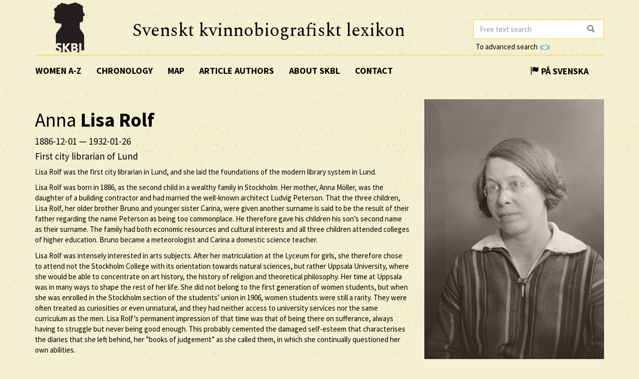

--- FILE ---
content_type: text/html; charset=utf-8
request_url: https://skbl.se/en/article/LisaRolf
body_size: 19388
content:














<!doctype html>
<html lang="en">
  <head>
    

    <title>skbl.se - Anna Lisa Rolf</title>
    <meta name="viewport" content="width=device-width, initial-scale=1">
    <meta http-equiv="Content-Language" content="en">

    

    <script src="https://ajax.googleapis.com/ajax/libs/jquery/1.12.4/jquery.min.js"></script>
    <link rel="stylesheet" href="https://cdnjs.cloudflare.com/ajax/libs/jqueryui/1.12.1/jquery-ui.min.css">


    <!-- Latest compiled and minified CSS -->
    <link rel="stylesheet" href="https://maxcdn.bootstrapcdn.com/bootstrap/3.3.7/css/bootstrap.min.css" integrity="sha384-BVYiiSIFeK1dGmJRAkycuHAHRg32OmUcww7on3RYdg4Va+PmSTsz/K68vbdEjh4u" crossorigin="anonymous">

    <!-- theme -->
    <link rel="stylesheet" href="/static/bootstrap.theme.min.css">

    <!-- font -->
    <link href="https://fonts.googleapis.com/css?family=Muli:600" rel="stylesheet">
    <link href="https://fonts.googleapis.com/css?family=Spectral" rel="stylesheet">
    <link href="https://fonts.googleapis.com/css?family=Source+Sans+Pro:400,700" rel="stylesheet">

    <!-- modifications -->
    <link rel="stylesheet" href="/static/style.css">

    <link rel="icon" href="/static/images/skbl/favicon.png" sizes="64x64" type="image/png">
    <link rel="icon" href="/static/images/skbl/favicon.ico" sizes="64x64" type="image/vnd.microsoft.icon">




    <meta name="description" content="Lisa Rolf was the first city librarian in Lund, and she laid the foundations of the modern library system in Lund.  Lisa Rolf was born in 1886, as the second child in a wealthy family in Stockholm. He"/>
    <!-- Schema.org markup for Google+ -->
    <meta itemprop="name" content="skbl.se - Anna Lisa Rolf"/>
    <meta itemprop="description" content="Lisa Rolf was the first city librarian in Lund, and she laid the foundations of the modern library system in Lund.  Lisa Rolf was born in 1886, as the second child in a wealthy family in Stockholm. He"/>

    <!-- Twitter Card data -->
    <meta name="twitter:card" value="summary">

    <!-- Open Graph data -->
    <meta property="og:title" content="skbl.se - Anna Lisa Rolf" />
    <meta property="og:type" content="article" />
    <meta property="og:url" content="http://skbl.se/en/article/LisaRolf" />
    <meta property="og:image" content="https://spraakbanken.gu.se/karp/data/skbl/files/Rolf_Lisa.jpg" />
    <meta property="og:image:height" content= "1200" />
    <meta property="og:image:width" content= "630" />
    <meta property="og:description" content="Lisa Rolf was the first city librarian in Lund, and she laid the foundations of the modern library system in Lund.  Lisa Rolf was born in 1886, as the second child in a wealthy family in Stockholm. He" />
    
<link rel="alternate" type="application/json" href="/en/article/wSJAH20B0SamgBys6qso.json" />

  </head>
  <body>
    <div class="container">
      <div class="row">
        <div id="logo" class="col-md-2">
          <a href="/en"><img src="/static/images/skbl/logo.png"></a>
        </div>
        <div id="header-title" class="col-md-7">
          <h1>Svenskt kvinnobiografiskt lexikon</h1>
        </div>
        <div class="col-md-3">
          <form id="search" action="/en/search" class="tooltip-parent">
            <div class="input-group stylish-input-group">
              <input name="q" type="search" class="form-control"  placeholder="Free text search" value="" >
              <span class="input-group-addon">
                <button type="submit">
                  <span class="glyphicon glyphicon-search"></span>
                </button>
              </span>
            </div>
            <span class="searchtooltip">When searching for a name you can use * for truncation</span>
          </form>
          <!--<a href="https://spraakbanken.gu.se/karp-v6/#?mode=skbl&lang=eng">Go to advanced search</a>-->
          <a id="open_advanced_box">To advanced search
            <img src="/static/images/logos/karp-mini-transparent.png" style="max-height:10px; margin-left: 2px;">
          </a>
          <div id="advanced_box">
            <div id="advanced_box_header_area">
              <div id="advanced_box_close">
                <span class="glyphicon glyphicon-remove" aria-hidden="true"></span>&nbsp;
              </div>
            </div>
            <p> For more advanced searches and combinations please use the Språkbanken tool Karp.
              This is particularly relevant for researchers seeking to analyse the information contained in SKBL (Biographical Dictionary of Swedish Women).
            </p>
            <a class="visible_link" href="https://spraakbanken.gu.se/karp-v6/#?mode=skbl" target="_blank"><span class="glyphicon glyphicon-arrow-right" aria-hidden="true"></span>&nbsp; To Karp
              <img src="/static/images/logos/karp-mini-transparent.png" style="max-height:10px;">
            </a>
            (External link)
          </div>
        </div>
      </div>
      <nav id="navbar" class="navbar">
        <div class="container-fluid">
          <div class="navbar-header">
            <button type="button" class="navbar-toggle collapsed" data-toggle="collapse" data-target="#navbar-collapse" aria-expanded="false" aria-controls="navbar-collapse">
              <span class="glyphicon glyphicon-menu-hamburger" aria-hidden="true"></span>
            </button>
          </div>
          <div id="navbar-collapse" class="collapse navbar-collapse">
            <ul class="nav navbar-nav">
              <li><a class="first-menu-item" href="/en/article">Women A-Z</a></li>

              <li><a href="/en/chronology">Chronology</a></li>

              <li><a href="/en/map">Map</a></li>

              <li class="dropdown">
              <a href="/en/articleauthor">Article authors</a>
              </li>

              <li><a href="/en/about-skbl">About SKBL</a></li>
              <li><a href="/en/contact">Contact</a></li>
            </ul>

            
            
                <ul class="nav navbar-nav navbar-right">
                  <li class="language-switch"><a href="/sv/artikel/LisaRolf"><span class="glyphicon glyphicon-flag"></span>&nbsp;På Svenska</a></li>
                </ul>
            
          </div>
        </div>
      </nav>

      <div class="row">
        
<div itemscope itemtype="http://schema.org/Person">
    <div class="col-md-8">
        
        <h1 itemprop="name">Anna <b>Lisa</b> <b>Rolf</b></h1>
        
        
            <h4> <span itemprop="birthDate">1886-12-01</span> &mdash; <span itemprop="deathDate">1932-01-26</span></h4>
        
        
        <h4 itemprop="jobTitle">First city librarian of Lund</h4>
        <div class="main_text">

            

            
            <p>Lisa Rolf was the first city librarian in Lund, and she laid the foundations of the modern library system in Lund. </p>
<p>Lisa Rolf was born in 1886, as the second child in a wealthy family in Stockholm. Her mother, Anna Möller, was the daughter of a building contractor and had married the well-known architect Ludvig Peterson. That the three children, Lisa Rolf, her older brother Bruno and younger sister Carina, were given another surname is said to be the result of their father regarding the name Peterson as being too commonplace. He therefore gave his children his son’s second name as their surname.  The family had both economic resources and cultural interests and all three children attended colleges of higher education. Bruno became a meteorologist and Carina a domestic science teacher.  </p>
<p>Lisa Rolf was intensely interested in arts subjects. After her matriculation at the Lyceum for girls, she therefore chose to attend not the Stockholm College with its orientation towards natural sciences, but rather Uppsala University, where she would be able to concentrate on art history, the history of religion and theoretical philosophy. Her time at Uppsala was in many ways to shape the rest of her life. She did not belong to the first generation of women students, but when she was enrolled in the Stockholm section of the students’ union in 1906, women students were still a rarity. They were often treated as curiosities or even unnatural, and they had neither access to university services nor the same curriculum as the men. Lisa Rolf’s permanent impression of that time was that of being there on sufferance, always having to struggle but never being good enough. This probably cemented the damaged self-esteem that characterises the diaries that she left behind, her ”books of judgement” as she called them, in which she continually questioned her own abilities.  </p>
<p>An important feature of the years at Uppsala was the fellowship with other women students, in the student union section and outside the university. There were also not least the Uppsala women students’ association and the women students’ hockey club. Lisa Rolf’s closest friends were <a href="/en/article?search=Ellen+Landquist">Ellen Landquist</a>,whom she called Murre, <a href="/en/article?search=Greta+Beckius">Greta Beckius</a> and the one year younger <a href="/en/article?search=Emilia+Fogelklou">Emilia Fogelklou</a>, whom Lisa Rolf called Vesle in her letters. In her autobiography <em>Barhuvad</em> from 1950, Emilia Fogelklou described the trio of modern women students in admiring terms: ”They battled with various aspects of the new woman’s struggle, acutely aware, also erotically. /…/ Somehow they bore double burdens.” Lisa Rolf was described as a thinker and a seeker ”of the most honest kind”, who was ”the only Uppsala comrade who showed any interest in Mi’s [Emilia Fogelklou’s] philosophical reflections.” The double burdens for a modern woman of striving for intellectual equality as well as erotic equality came in the end to exact a tragic price when their comrade Greta Beckius committed suicide in 1912. It was probably only after her death that her student comrades learned that she had had complicated relationships with both Ellen Landquist’s brother John and Lisa Rolf’s brother Bruno during their years in Uppsala and after.  </p>
<p>Lisa Rolf dreamed about continuing her studies with a licentiate qualification, but she was also compelled to support herself. She wrote sporadic reviews in the women’s periodicals <em>Hertha</em> and <em>Tidevarvet</em> and assisted Emilia Fogelklou as picture editor for her book <em>Ur fromhetslivets svenska historia</em>. However, above all she worked as a teacher for different periods at the folk high schools Hvilan, Hampnäs and Jakobsberg. When she resumed her studies in earnest, she did so at Lund University, where she studied at the higher seminar for the history of religion and became intellectually captivated by Martin P:son Nilsson’s philological working methods. It was probably there she was exposed to crushing plagiarism by a male student comrade, with the consequence that she felt compelled to leave Lund for Uppsala, despite blaming herself in her diaries for her cowardliness. In 1922, her licentiate dissertation was approved. It was entitled <em>Den grekiska väderleksmagien</em>, and has only been saved in the family’s private archive. It was not until 1928, however, that she finalised her licentiate examination, then at the Stockholm College.  </p>
<p>In the meantime, Lisa Rolf’s professional life had taken a new turning. While she was doing a summer job at the Hvilan folk high school in 1921, she had already completed a short course on library care, her teacher being library consultant Knut Tynell from the Royal Board for Schools (Kungl. Skolöverstyrelsen). She was immediately enthusiastic over the possibilities for popular education that the just recently started public library project looked like offering. During the years 1923–1925, she acquired practical experience at the library in Helsingborg and its branch in Råå. Her organisational and pedagogical talents along with her easy cooperativeness led to immediate promotion. In 1926, however, she returned to Stockholm, to be enrolled as one of 35 candidates accepted for the first state-run professional education for librarians. The course was four months long, from January to May. It was organised by the library consultants at the Royal Board for Schools. After probationary duty at the Lund University Library, Lisa Rolf was appointed the same year to the city library in Stockholm, as yet not officially inaugurated. There she was appointed as among other things head of the branch library in Värtan, that during her period of service was highlighted as a good example in <em>Biblioteksbladet</em> (The library paper), with the record number of five books borrowed per inhabitant.  </p>
<p>Nonetheless, the same year, 1927, she chose to apply once again to Lund. Lund had had four parallel library systems during the 1920s: city library, private adult education libraries, the Lund workers’ library and the university library that was not open to the general public. And now the city council had decided to start a modern public library to be situated in new premises in Kyrkogatan 11 and led by a newly appointed city librarian. The salary offered, 3,200 kronor plus overtime, was calculated to be too low to attract a male applicant with the desired academic qualifications and librarian training. Academically educated women did not have much to choose from on the other hand, and Lisa Rolf applied for the post. She had by far the best qualifications and was elected unanimously by the library committee.  </p>
<p>Lisa Rolf went in for her assignment with great energy, which in practice meant building up a new city library. Apart from cataloguing and thinning out the worn-out and outmoded stock, buying in new books and developing services, she also laid the foundations of what today constitutes the Lund Collection, with special literature on Lund and its history. In 1929, she participated as the delegate for the Swedish General Library Association (Sveriges Allmänna Biblioteksförening (SAB)) in the first great international library meeting in Rome. It was arranged by the International Federation of Library Associations (IFLA), but was somewhat of a disappointment. During the meeting, more time was devoted to sightseeing in the ancient city and to Mussolini’s fascist visions for it than to actual library programmes.  </p>
<p>Lisa Rolf’s work as the city librarian came to an end prematurely. As early as spring 1931, she had been diagnosed with stomach cancer, and was treated first at the hospital in Lund and then at the Sophiahemmet in Stockholm. Despite being forced to report sick, she continued to lead the library’s work of development by letter, corresponding diligently with her substitute and later successor, Elsa Gröné. In January 1932 she died in her parents’ home in Stockholm. She was cremated and her ashes rest together with her parents’ and those of the family’s faithful old servant in the columbarium in the chapel of the Northern Cemetery in Solna. </p>
<p>Lisa Rolf never married. She was enormously appreciated by her colleagues who praised her brief but active professional career in obituaries in <em>Biblioteksbladet</em> and <em>Tidevarvet</em>. Right up to the very last, she kept in touch with her student comrades, among them Emilia Fogelklou, who after her death wrote the poem of praise ”To Lisa”.</p>
        </div>
        <br/>
        

        <p>
            <em>
                
                    <a href="/en/articleauthor/%C3%85shede,%20Linnea">Linnea Åshede</a><br/>
                
                
                    
                        (Translated by Margaret Myers)
                    
                
                
            </em>
        </p>

        <br/>
        <p>
          Published 2020-03-02
        </p>

        <br/><br/>
        <div class="reference-to-skbl">
            You are welcome to cite this article but always provide the author’s name as follows:<br/><br/>
            <em>Anna <b>Lisa</b> <b>Rolf</b>, www.skbl.se/sv/artikel/LisaRolf, Svenskt kvinnobiografiskt lexikon (article by
                 
              <!-- endfor must be on same line as author.lastname to prevent whitespace between the name and the parenthesis,
                   especially since the whitespace often results in the parenthesis ending up on its own line -->
                    Linnea Åshede), retrieved 2026-01-16.</em>
        </div>

        <br/><br/>
        <button type="button" class="btn btn-default toggle-dates">
            <span class="toggled-by-button">
                <span class="glyphicon glyphicon-plus" aria-hidden="true"></span>
                &nbsp;&nbsp;Show complete information
            </span>
            <span class="toggled-by-button" style="display:none">
                <span class="glyphicon glyphicon-minus" aria-hidden="true"></span>
                &nbsp;&nbsp;Visa förkortad information
            </span></button>


        

        
        <div>
        <br/>
        <br/>
        <h4>Family Relationships</h4>
            
                
                <span class="civ-status-text">Civil Status: Unmarried</span>
            
            
                
                <ul>
                    
    
    <li class="keyword_list_item">
        <h5 class="toggled-by-button">Mother: Anna Karolina Olivia Peterson, född Möller</h5>
        <h5 class="toggled-by-button" style="display:none">Mother: Anna Karolina Olivia Peterson, född Möller
      
      
     (1864-02-27 – 1934-10-16)
    
    </h5>
    </li>

                </ul>
                
                <ul>
                    
    
    <li class="keyword_list_item">
        <h5 class="toggled-by-button">Father: Johan Ludvig Peterson</h5>
        <h5 class="toggled-by-button" style="display:none">Father: Johan Ludvig Peterson
      
      
     (1853-06-30 – 1931-01-21)
    
        
        <br/>Arkitekt
    
    </h5>
    </li>

                </ul>
                
                <ul>
                    
    
    <li class="keyword_list_item">
        <h5 class="toggled-by-button">Brother: Bruno Rolf Rolf</h5>
        <h5 class="toggled-by-button" style="display:none">Brother: Bruno Rolf Rolf
      
      
     (1885-06-25 – 1934-05-04)
    
        
        <br/>Förste statsmeteorolog
    
    </h5>
    </li>

                </ul>
                
                <ul>
                    
    
    <li class="keyword_list_item">
        <h5 class="toggled-by-button">Sister: Anna Carina Rolf</h5>
        <h5 class="toggled-by-button" style="display:none">Sister: Anna Carina Rolf
      
      
     (1892-09-05 – 1969-04-26)
    
        
        <br/>Skolkökslärare
    
    </h5>
    </li>

                </ul>
                
            
        </div>
        




        
        <div>
        <br/>
        <br/>
        <h4>Education</h4>
            
                <div style="display:none" class="nested_container hidden_first">
                    
                        <ul>
                          
    <li class="keyword_list_item">
        
        <h5 class="toggled-by-button">Flickskola,  Stockholm: Studentexamen, <a href="/en/education_institution/Lyceum%20f%C3%B6r%20flickor,%20privatskola" class="visible_link">Lyceum för flickor, privatskola</a></h5>
        <h5 class="toggled-by-button" style="display:none">Flickskola,  Stockholm: Studentexamen, Lyceum för flickor, privatskola
          
          
         (1905 – )</h5>
    </li>

                        </ul>
                    
                        <ul>
                          
    <li class="keyword_list_item">
        
        <h5 class="toggled-by-button">Universitet,  Uppsala: Fil.kand.examen, i teoretisk filosofi, religionshistoria och konsthistoria, <a href="/en/education_institution/Uppsala%20universitet" class="visible_link">Uppsala universitet</a></h5>
        <h5 class="toggled-by-button" style="display:none">Universitet,  Uppsala: Fil.kand.examen, i teoretisk filosofi, religionshistoria och konsthistoria, Uppsala universitet
          
          
         (1906 – 1910)</h5>
    </li>

                        </ul>
                    
                        <ul>
                          
    <li class="keyword_list_item">
        
        <h5 class="toggled-by-button">Universitet,  Lund: Licentiatstudier, filologi och religionshistoria, <a href="/en/education_institution/Lunds%20universitet" class="visible_link">Lunds universitet</a></h5>
        <h5 class="toggled-by-button" style="display:none">Universitet,  Lund: Licentiatstudier, filologi och religionshistoria, Lunds universitet
          
          
         (1919 – 1922)</h5>
    </li>

                        </ul>
                    
                        <ul>
                          
    <li class="keyword_list_item">
        
        <h5 class="toggled-by-button">Folkhögskola,  Åkarp: Kortkurs i biblioteksskötsel, <a href="/en/education_institution/Hvilans%20folkh%C3%B6gskola" class="visible_link">Hvilans folkhögskola</a></h5>
        <h5 class="toggled-by-button" style="display:none">Folkhögskola,  Åkarp: Kortkurs i biblioteksskötsel, Hvilans folkhögskola
          
          
         (1921 – )</h5>
    </li>

                        </ul>
                    
                        <ul>
                          
    <li class="keyword_list_item">
        
        <h5 class="toggled-by-button">Yrkesutbildning,  Stockholm: Bibliotekarieexamen, <a href="/en/education_institution/Skol%C3%B6verstyrelsens%20biblioteksh%C3%B6gskola" class="visible_link">Skolöverstyrelsens bibliotekshögskola</a></h5>
        <h5 class="toggled-by-button" style="display:none">Yrkesutbildning,  Stockholm: Bibliotekarieexamen, Skolöverstyrelsens bibliotekshögskola
          
          
         (1926 – )</h5>
    </li>

                        </ul>
                    
                        <ul>
                          
    <li class="keyword_list_item">
        
        <h5 class="toggled-by-button">Högskola,  Stockholm: Fil.lic.examen, religionshistoria, <a href="/en/education_institution/Stockholms%20h%C3%B6gskola" class="visible_link">Stockholms högskola</a></h5>
        <h5 class="toggled-by-button" style="display:none">Högskola,  Stockholm: Fil.lic.examen, religionshistoria, Stockholms högskola
          
          
         (1928 – )</h5>
    </li>

                        </ul>
                    
                    <div class="minimize_items">
                      <span class="label label-default"><span class="glyphicon glyphicon-chevron-up" aria-hidden="true"></span></span>
                    </div>
                </div>
                <div class="nested_container shown_first">
                    <ul>
                    
                      
                        
    <li class="keyword_list_item">
        
        <h5 class="toggled-by-button">Flickskola,  Stockholm: Studentexamen, <a href="/en/education_institution/Lyceum%20f%C3%B6r%20flickor,%20privatskola" class="visible_link">Lyceum för flickor, privatskola</a></h5>
        <h5 class="toggled-by-button" style="display:none">Flickskola,  Stockholm: Studentexamen, Lyceum för flickor, privatskola
          
          
         (1905 – )</h5>
    </li>

                      
                    
                      
                        
    <li class="keyword_list_item">
        
        <h5 class="toggled-by-button">Universitet,  Uppsala: Fil.kand.examen, i teoretisk filosofi, religionshistoria och konsthistoria, <a href="/en/education_institution/Uppsala%20universitet" class="visible_link">Uppsala universitet</a></h5>
        <h5 class="toggled-by-button" style="display:none">Universitet,  Uppsala: Fil.kand.examen, i teoretisk filosofi, religionshistoria och konsthistoria, Uppsala universitet
          
          
         (1906 – 1910)</h5>
    </li>

                      
                    
                      
                        
    <li class="keyword_list_item">
        
        <h5 class="toggled-by-button">Universitet,  Lund: Licentiatstudier, filologi och religionshistoria, <a href="/en/education_institution/Lunds%20universitet" class="visible_link">Lunds universitet</a></h5>
        <h5 class="toggled-by-button" style="display:none">Universitet,  Lund: Licentiatstudier, filologi och religionshistoria, Lunds universitet
          
          
         (1919 – 1922)</h5>
    </li>

                      
                    
                      
                    
                      
                    
                      
                    
                    </ul>
                    <div class="fadeout">
                      <span class="label label-default">more ...</span>
                    </div>
                </div>
            
        </div>
        





        
        <div>
        <br/>
        <br/>
        <h4>Activities</h4>
            
                
                <ul>
                    
    <li class="keyword_list_item">
        
        
        <h5 class="toggled-by-button">Profession: Lärare, folkhögskolor, bl a Hvilans folkhögskola, Hampnäs folkhögskola, Jakobsbergs folkhögskola </h5>
        <h5 class="toggled-by-button" style="display:none">Profession: Lärare, folkhögskolor, bl a Hvilans folkhögskola, Hampnäs folkhögskola, Jakobsbergs folkhögskola 
        
          
          
         (1911 – 1923)</h5>
    </li>

                </ul>
                
                <ul>
                    
    <li class="keyword_list_item">
        
        
        <h5 class="toggled-by-button">Profession: Bibliotekarie, Helsingborgs bibliotek och Råå bibliotek </h5>
        <h5 class="toggled-by-button" style="display:none">Profession: Bibliotekarie, Helsingborgs bibliotek och Råå bibliotek 
        , Helsingborg
          
          
         (1923 – 1925)</h5>
    </li>

                </ul>
                
                <ul>
                    
    <li class="keyword_list_item">
        
        
        <h5 class="toggled-by-button">Profession: Bibliotekarie, Stockholms stadsbibliotek; bibliotekschef, Värtans bibliotek </h5>
        <h5 class="toggled-by-button" style="display:none">Profession: Bibliotekarie, Stockholms stadsbibliotek; bibliotekschef, Värtans bibliotek 
        , Stockholm
          
          
         (1926 – 1927)</h5>
    </li>

                </ul>
                
                <ul>
                    
    <li class="keyword_list_item">
        
        
        <h5 class="toggled-by-button">Profession: Stadsbibliotekarie, Lunds stadsbibliotek </h5>
        <h5 class="toggled-by-button" style="display:none">Profession: Stadsbibliotekarie, Lunds stadsbibliotek 
        , Lund
          
          
         (1927 – 1932)</h5>
    </li>

                </ul>
                
            
        </div>
        





        
        <div>
        <br/>
        <br/>
        <h4>Contacts</h4>
            
                <div style="display:none" class="nested_container hidden_first">
                    
                        <ul>
                          
    <li class="keyword_list_item">
        
        <h5 class="toggled-by-button">Relative: Filippa Rolf, brorsdotter</h5>
        <h5 class="toggled-by-button" style="display:none">Relative: Filippa Rolf, brorsdotter
        
          
          
        </h5>
    </li>

                        </ul>
                    
                        <ul>
                          
    <li class="keyword_list_item">
        
        <h5 class="toggled-by-button">Friend: Emilia Fogelklou</h5>
        <h5 class="toggled-by-button" style="display:none">Friend: Emilia Fogelklou
        
          
          
        </h5>
    </li>

                        </ul>
                    
                        <ul>
                          
    <li class="keyword_list_item">
        
        <h5 class="toggled-by-button">Friend: Greta Beckius</h5>
        <h5 class="toggled-by-button" style="display:none">Friend: Greta Beckius
        
          
          
        </h5>
    </li>

                        </ul>
                    
                        <ul>
                          
    <li class="keyword_list_item">
        
        <h5 class="toggled-by-button">Friend: Ellen Landquist</h5>
        <h5 class="toggled-by-button" style="display:none">Friend: Ellen Landquist
        
          
          
        </h5>
    </li>

                        </ul>
                    
                        <ul>
                          
    <li class="keyword_list_item">
        
        <h5 class="toggled-by-button">Friend: Signe Fredholm</h5>
        <h5 class="toggled-by-button" style="display:none">Friend: Signe Fredholm
        
          
          
        </h5>
    </li>

                        </ul>
                    
                        <ul>
                          
    <li class="keyword_list_item">
        
        <h5 class="toggled-by-button">Friend: Hilma Borelius</h5>
        <h5 class="toggled-by-button" style="display:none">Friend: Hilma Borelius
        
          
          
        </h5>
    </li>

                        </ul>
                    
                        <ul>
                          
    <li class="keyword_list_item">
        
        <h5 class="toggled-by-button">Mentor: Martin P:son Nilsson</h5>
        <h5 class="toggled-by-button" style="display:none">Mentor: Martin P:son Nilsson
        
          
          
        </h5>
    </li>

                        </ul>
                    
                        <ul>
                          
    <li class="keyword_list_item">
        
        <h5 class="toggled-by-button">Colleague: Elsa Gröné, gift Ulfsparre</h5>
        <h5 class="toggled-by-button" style="display:none">Colleague: Elsa Gröné, gift Ulfsparre
        
          
          
        </h5>
    </li>

                        </ul>
                    
                    <div class="minimize_items">
                      <span class="label label-default"><span class="glyphicon glyphicon-chevron-up" aria-hidden="true"></span></span>
                    </div>
                </div>
                <div class="nested_container shown_first">
                    <ul>
                    
                      
                        
    <li class="keyword_list_item">
        
        <h5 class="toggled-by-button">Relative: Filippa Rolf, brorsdotter</h5>
        <h5 class="toggled-by-button" style="display:none">Relative: Filippa Rolf, brorsdotter
        
          
          
        </h5>
    </li>

                      
                    
                      
                        
    <li class="keyword_list_item">
        
        <h5 class="toggled-by-button">Friend: Emilia Fogelklou</h5>
        <h5 class="toggled-by-button" style="display:none">Friend: Emilia Fogelklou
        
          
          
        </h5>
    </li>

                      
                    
                      
                        
    <li class="keyword_list_item">
        
        <h5 class="toggled-by-button">Friend: Greta Beckius</h5>
        <h5 class="toggled-by-button" style="display:none">Friend: Greta Beckius
        
          
          
        </h5>
    </li>

                      
                    
                      
                    
                      
                    
                      
                    
                      
                    
                      
                    
                    </ul>
                    <div class="fadeout">
                      <span class="label label-default">more ...</span>
                    </div>
                </div>
            
        </div>
        





        
        <div>
        <br/>
        <br/>
        <h4>Organisations</h4>
            
                
                <ul>
                    <!--<li class="keyword_list_item">
                        <h5>Uppsala kvinnliga studentförening</h5>
                        <span>Medlem</span>
                    </li>-->
                    
    <li class="keyword_list_item">
        <h5 class="toggled-by-button">Uppsala kvinnliga studentförening<br/>
        <span>Medlem</span></h5>
        <h5 class="toggled-by-button" style="display:none">Uppsala kvinnliga studentförening<br/>
        <span>Medlem</span>
          
          
         (1906 – 1910)</h5>
    </li>

                </ul>
                
                <ul>
                    <!--<li class="keyword_list_item">
                        <h5>Uppsala studentskors hockeyklubb</h5>
                        <span>Medlem</span>
                    </li>-->
                    
    <li class="keyword_list_item">
        <h5 class="toggled-by-button">Uppsala studentskors hockeyklubb<br/>
        <span>Medlem</span></h5>
        <h5 class="toggled-by-button" style="display:none">Uppsala studentskors hockeyklubb<br/>
        <span>Medlem</span>
          
          
        </h5>
    </li>

                </ul>
                
                <ul>
                    <!--<li class="keyword_list_item">
                        <h5>Sveriges Allmänna Biblioteksförening (SAB)</h5>
                        <span>Medlem</span>
                    </li>-->
                    
    <li class="keyword_list_item">
        <h5 class="toggled-by-button">Sveriges Allmänna Biblioteksförening (SAB)<br/>
        <span>Medlem</span></h5>
        <h5 class="toggled-by-button" style="display:none">Sveriges Allmänna Biblioteksförening (SAB)<br/>
        <span>Medlem</span>
          
          
         (1924 – 1932)</h5>
    </li>

                </ul>
                
            
        </div>
        





        
        <div>
        <br/>
        <br/>
        <h4>Residences</h4>
            
            
            
            
            
                <div style="display:none" class="nested_container hidden_first">
                    <ul>
                        
                            <li class="keyword_list_item"> Birthplace: Stockholm</li>
                        
                            
                                
    <li class="keyword_list_item">
        
            <h5 class="toggled-by-button">Stockholm</h5>
            <h5 class="toggled-by-button" style="display:none">Stockholm
              
              
             (1886 – 1906)</h5>
        
    </li>

                            
                                
    <li class="keyword_list_item">
        
            <h5 class="toggled-by-button">Uppsala</h5>
            <h5 class="toggled-by-button" style="display:none">Uppsala
              
              
             (1906 – 1910)</h5>
        
    </li>

                            
                                
    <li class="keyword_list_item">
        
            <h5 class="toggled-by-button">Stockholm</h5>
            <h5 class="toggled-by-button" style="display:none">Stockholm
              
              
             (1910 – ?)</h5>
        
    </li>

                            
                                
    <li class="keyword_list_item">
        
            <h5 class="toggled-by-button">Lund</h5>
            <h5 class="toggled-by-button" style="display:none">Lund
              
              
             (1919 – 1921)</h5>
        
    </li>

                            
                                
    <li class="keyword_list_item">
        
            <h5 class="toggled-by-button">Åkarp</h5>
            <h5 class="toggled-by-button" style="display:none">Åkarp
              
              
            </h5>
        
    </li>

                            
                                
    <li class="keyword_list_item">
        
            <h5 class="toggled-by-button">Österalnäs</h5>
            <h5 class="toggled-by-button" style="display:none">Österalnäs
              
              
            </h5>
        
    </li>

                            
                                
    <li class="keyword_list_item">
        
            <h5 class="toggled-by-button">Jakobsberg</h5>
            <h5 class="toggled-by-button" style="display:none">Jakobsberg
              
              
            </h5>
        
    </li>

                            
                                
    <li class="keyword_list_item">
        
            <h5 class="toggled-by-button">Helsingborg</h5>
            <h5 class="toggled-by-button" style="display:none">Helsingborg
              
              
             (1923 – 1925)</h5>
        
    </li>

                            
                                
    <li class="keyword_list_item">
        
            <h5 class="toggled-by-button">Stockholm</h5>
            <h5 class="toggled-by-button" style="display:none">Stockholm
              
              
             (1926 – 1927)</h5>
        
    </li>

                            
                                
    <li class="keyword_list_item">
        
            <h5 class="toggled-by-button">Lund</h5>
            <h5 class="toggled-by-button" style="display:none">Lund
              
              
             (1927 – 1932)</h5>
        
    </li>

                            
                        
                            <li class="keyword_list_item"> Place of death: Stockholm</li>
                        
                    </ul>
                    <div class="minimize_items">
                      <span class="label label-default"><span class="glyphicon glyphicon-chevron-up" aria-hidden="true"></span></span>
                    </div>
                </div>
                <div class="nested_container shown_first">
                    <ul>
                        
                            <li class="keyword_list_item"> Birthplace: Stockholm</li>
                        
                        
                          
                            
    <li class="keyword_list_item">
        
            <h5 class="toggled-by-button">Stockholm</h5>
            <h5 class="toggled-by-button" style="display:none">Stockholm
              
              
             (1886 – 1906)</h5>
        
    </li>

                          
                        
                          
                            
    <li class="keyword_list_item">
        
            <h5 class="toggled-by-button">Uppsala</h5>
            <h5 class="toggled-by-button" style="display:none">Uppsala
              
              
             (1906 – 1910)</h5>
        
    </li>

                          
                        
                          
                        
                          
                        
                          
                        
                          
                        
                          
                        
                          
                        
                          
                        
                          
                        
                    </ul>
                    <div class="fadeout">
                      <span class="label label-default">more ...</span>
                    </div>
                </div>
            
        </div>
        


        





        
        <br/><br/>
        <div>
            <h4>Sources</h4>
            
                
                <div>
                    <h5>Archive</h5>
                    <ul class="no_bullets">
                        
                        <li>
                            
                            
                                <span><p>Mindre personarkiv i familjens ägo</p></span>
                            

                        </li>
                        
                        <li>
                            
                            
                                <a class="visible_link" href="https://sok.riksarkivet.se/person?Namn=Rolf%2C+Anna+Lisa+&amp;AvanceradSok=True&amp;PageSize=20&amp;page=4&amp;postid=Brev_360396&amp;tab=post&amp;FacettState=undefined%3Ac%7C#" target="_blank"><p>Greta Linders brevsamling. Kungliga biblioteket. Brev från Lisa Rolf (1927)</p></a>
                            

                        </li>
                        
                    </ul>
                </div>
            
                
                <div>
                    <h5>Literature</h5>
                    <ul class="no_bullets">
                        
                        <li>
                            
                            
                                <span><p>André, Ingrid, <em>Lisa Rolf, Lunds första stadsbibliotekarie: en historik av Ingrid André</em>, Lund, 2012</p></span>
                            

                        </li>
                        
                        <li>
                            
                            
                                <span><p>&quot;Lisa Rolf&quot; [Nekrolog], <em>Biblioteksbladet</em> 17:1, 1932, s. 16</p></span>
                            

                        </li>
                        
                        <li>
                            
                            
                                <span><p>&quot;Lisa Rolf&quot; [Nekrolog], <em>Tidevarvet</em> 1932:6, s. 3</p></span>
                            

                        </li>
                        
                    </ul>
                </div>
            
                
                <div>
                    <h5>Encyclopaedia</h5>
                    <ul class="no_bullets">
                        
                        <li>
                            
                            
                                <a class="visible_link" href="https://nordicwomensliterature.net/writers/rolf-anna-lisa/" target="_blank"><p>&quot;Anna Lisa Rolf&quot;, <em>The History of Nordic Women&apos;s Literature</em> (Hämtad 2019-09-11)</p></a>
                            

                        </li>
                        
                    </ul>
                </div>
            
        </div>
        
        
        <br/><br/>
        <div>
            <h4>Further References</h4>
            
            <div>
                <h5>Litteratur</h5>
                <ul class="no_bullets">
                    
                    <li>
                        
                        
                        <span><p>Holm, Birgitta, &apos;&quot;Patriarchal Poetry is the same&apos;. Om skillnaden i kvinnlig modernism&quot;, <em>Res Publica</em> 17, 1991</p></span>
                        
                        
                    </li>
                    
                    <li>
                        
                        
                        <span><p>Losman, Beata, <em>Kamp för ett nytt kvinnoliv = Ellen Keys idéer och deras betydelse för sekelskiftets unga kvinnor = [Women&apos;s struggle for a new life]</em>, Liber Förlag, Stockholm, 1980</p></span>
                        
                        
                    </li>
                    
                    <li>
                        
                        
                        <span><p>Ronne, Marta, <em>Två världar - ett universitet: svenska skönlitterära universitetsskildringar 1904-1943 : en genusstudie</em>, Diss. Uppsala: Univ., Uppsala, 2000</p></span>
                        
                        
                    </li>
                    
                </ul>
            </div>
            
            
        </div>
        

        

        <br/><br/>
        <div class="top-link"><a href="#top">[ TO THE TOP ]</a></div>

    </div>
    <div class="col-md-4">
        <!--<div id="article_map_button">
            <span class="glyphicon glyphicon-globe" aria-hidden="true"></span>&nbsp;Show map
        </div>
        <div id="article_map_button_hide" style="display:none">
            <span class="glyphicon glyphicon-globe" aria-hidden="true"></span>&nbsp;Hide map
        </div>
        <div id="article_map" style="height: 320px;width: 320px;display:none"></div>-->
        
            
            <div class="image-overlay">
                <img class="img-responsive" src="https://spraakbanken.gu.se/karp/data/skbl/files/Rolf_Lisa.jpg" itemprop="image" alt="Lisa Rolf, 1928. Photo: Per Bagge (1866-1936), detail. Lund University Library, 12426" width="360px">
            </div>
            <span class="portrait-description">Lisa Rolf, 1928. Photo: Per Bagge (1866-1936), detail. Lund University Library, 12426</span>
        
        
            
            <h3>Keywords</h3>
            
                
                    <a href="/en/keyword/20th%20century"><span class="badge">20th century</span></a></span>
                
            
                
                    <a href="/en/keyword/Librarians"><span class="badge">Librarians</span></a></span>
                
            
        
        <br/>
        <a class="karp-article-link" href="https://spraakbanken.gu.se/karp-v6/#?mode=skbl&search=extended||and|id|equals|wSJAH20B0SamgBys6qso" target="_blank" title="Open article in Karp"><img src="/static/images/logos/karp-mini-transparent.png" style="max-height:20px; margin:10px 0px 0px 5px;"></a>

        

        
    </div>
</div>

      </div>
      <hr />
      <div id="footer" class="container-fluid">
        <div class="row image-links">
          <div class="border col-md-3">
            <a href="/en/activity">
              <div class="image-overlay"><img class="img-responsive bottom-image" src="/static/images/skbl/verksamhet.png">
                  <h3>Activities</h3>
              </div>
            </a>
          </div>
          <div class="border col-md-3">
            <a href="/en/organisation">
              <div class="image-overlay"><img class="img-responsive bottom-image" src="/static/images/skbl/organisationer.png">
              <h3>Organisations</h3>
              </div>
            </a>
          </div>
          <div class="border col-md-3">
            <a href="/en/place">
              <div class="image-overlay"><img class="img-responsive bottom-image" src="/static/images/skbl/orter.png">
                  <h3>Places</h3>
              </div>
            </a>
          </div>
          <div class="border col-md-3">
            <a href="/en/keyword">
              <div class="image-overlay"><img class="img-responsive bottom-image" src="/static/images/skbl/nyckelord.png">
                  <h3>Keywords</h3>
              </div>
            </a>
          </div>
        </div>
        <div class="row">
        <hr />
          <div class="col-md-4 share-buttons" style="float: left;">
            <p>Share page</p>
            <!-- Sharingbutton Facebook -->
            <a class="resp-sharing-button__link" href="https://facebook.com/sharer/sharer.php?u=http://skbl.se/en/article/LisaRolf" target="_blank" aria-label="Facebook">
              <div class="resp-sharing-button resp-sharing-button--facebook resp-sharing-button--medium"><div aria-hidden="true" class="resp-sharing-button__icon resp-sharing-button__icon--solid">
                <svg xmlns="http://www.w3.org/2000/svg" viewBox="0 0 24 24"><path d="M18.77 7.46H14.5v-1.9c0-.9.6-1.1 1-1.1h3V.5h-4.33C10.24.5 9.5 3.44 9.5 5.32v2.15h-3v4h3v12h5v-12h3.85l.42-4z"/></svg></div><!--Facebook--></div>
            </a>

            <!-- Sharingbutton Twitter -->
            <a class="resp-sharing-button__link" href="https://twitter.com/intent/tweet/?url=http://skbl.se/en/article/LisaRolf" target="_blank" aria-label="Twitter">
              <div class="resp-sharing-button resp-sharing-button--twitter resp-sharing-button--medium"><div aria-hidden="true" class="resp-sharing-button__icon resp-sharing-button__icon--solid">
                <svg xmlns="http://www.w3.org/2000/svg" viewBox="0 0 24 24"><path d="M23.44 4.83c-.8.37-1.5.38-2.22.02.93-.56.98-.96 1.32-2.02-.88.52-1.86.9-2.9 1.1-.82-.88-2-1.43-3.3-1.43-2.5 0-4.55 2.04-4.55 4.54 0 .36.03.7.1 1.04-3.77-.2-7.12-2-9.36-4.75-.4.67-.6 1.45-.6 2.3 0 1.56.8 2.95 2 3.77-.74-.03-1.44-.23-2.05-.57v.06c0 2.2 1.56 4.03 3.64 4.44-.67.2-1.37.2-2.06.08.58 1.8 2.26 3.12 4.25 3.16C5.78 18.1 3.37 18.74 1 18.46c2 1.3 4.4 2.04 6.97 2.04 8.35 0 12.92-6.92 12.92-12.93 0-.2 0-.4-.02-.6.9-.63 1.96-1.22 2.56-2.14z"/></svg></div><!--Twitter--></div>
            </a>

            <!-- Sharingbutton E-Mail -->
            <a class="resp-sharing-button__link" href="mailto:?body=http://skbl.se/en/article/LisaRolf" target="_self" aria-label="E-Mail">
              <div class="resp-sharing-button resp-sharing-button--email resp-sharing-button--medium"><div aria-hidden="true" class="resp-sharing-button__icon resp-sharing-button__icon--solid">
                <svg xmlns="http://www.w3.org/2000/svg" viewBox="0 0 24 24"><path d="M22 4H2C.9 4 0 4.9 0 6v12c0 1.1.9 2 2 2h20c1.1 0 2-.9 2-2V6c0-1.1-.9-2-2-2zM7.25 14.43l-3.5 2c-.08.05-.17.07-.25.07-.17 0-.34-.1-.43-.25-.14-.24-.06-.55.18-.68l3.5-2c.24-.14.55-.06.68.18.14.24.06.55-.18.68zm4.75.07c-.1 0-.2-.03-.27-.08l-8.5-5.5c-.23-.15-.3-.46-.15-.7.15-.22.46-.3.7-.14L12 13.4l8.23-5.32c.23-.15.54-.08.7.15.14.23.07.54-.16.7l-8.5 5.5c-.08.04-.17.07-.27.07zm8.93 1.75c-.1.16-.26.25-.43.25-.08 0-.17-.02-.25-.07l-3.5-2c-.24-.13-.32-.44-.18-.68s.44-.32.68-.18l3.5 2c.24.13.32.44.18.68z"/></svg></div><!--E-Mail--></div>
            </a>

            <!-- Sharingbutton Hacker News -->
            <!--<a class="resp-sharing-button__link" href="https://news.ycombinator.com/submitlink?u=http://skbl.se/en/article/LisaRolf" target="_blank" aria-label="Hacker News">
              <div class="resp-sharing-button resp-sharing-button--hackernews resp-sharing-button--medium"><div aria-hidden="true" class="resp-sharing-button__icon resp-sharing-button__icon--solid">
                  <svg xmlns="http://www.w3.org/2000/svg" viewBox="0 0 140 140"><path fill-rule="evenodd" d="M60.94 82.314L17 0h20.08l25.85 52.093c.397.927.86 1.888 1.39 2.883.53.994.995 2.02 1.393 3.08.265.4.463.764.596 1.095.13.334.262.63.395.898.662 1.325 1.26 2.618 1.79 3.877.53 1.26.993 2.42 1.39 3.48 1.06-2.254 2.22-4.673 3.48-7.258 1.26-2.585 2.552-5.27 3.877-8.052L103.49 0h18.69L77.84 83.308v53.087h-16.9v-54.08z"></path></svg></div>Hacker News</div>
            </a>-->
          </div>

          <div class="col-md-8 logos" style="right:0px; display: inline-block; vertical-align: middle; text-align: right;">
            <!-- Supporter Logos -->
            <a class="bottom-logo" href="https://www.gu.se/" target="_blank">
              <img class="img-responsive" style="max-width: 70px;opacity: 0.8" src="/static/images/logos/GU_transparent_gray.gif">
              <img class="img-responsive" style="max-width: 70px" src="/static/images/logos/GU.gif">
            </a>
            <a class="bottom-logo" href="https://spraakbanken.gu.se/" target="_blank">
                <img class="img-responsive" style="max-width: 120px;opacity: 0.8;margin-right:8px" src="/static/images/logos/sprakbanken_text.svg">
                <img class="img-responsive" style="max-width: 120px;margin-right:8px" src="/static/images/logos/sprakbanken_text.svg">
            </a>
            <a class="bottom-logo" href="http://www.ub.gu.se/kvinn/" target="_blank">
              <img class="img-responsive" style="max-width: 80px;" src="/static/images/logos/kvinnsam_gray.jpg">
              <img class="img-responsive" style="max-width: 80px;" src="/static/images/logos/kvinnsam.jpg">
            </a>
            <a class="bottom-logo" href="https://www.rj.se/" target="_blank">
                <img class="img-responsive" style="max-width: 160px;opacity: 0.8" src="/static/images/logos/rj.png">
                <img class="img-responsive" style="max-width: 160px;"src="/static/images/logos/rj.png">
            </a>
        </div>

        </div>
      </div>
    </div>
    
    
    <script src="https://maxcdn.bootstrapcdn.com/bootstrap/3.3.7/js/bootstrap.min.js" integrity="sha384-Tc5IQib027qvyjSMfHjOMaLkfuWVxZxUPnCJA7l2mCWNIpG9mGCD8wGNIcPD7Txa" crossorigin="anonymous"></script>
    <script>
        jQuery(document).ready(function() {
            $("#open_advanced_box").click(function() {
              $("#advanced_box").show();
            });
            $("#advanced_box_close").click(function() {
              $("#advanced_box").hide();
            });
        });
    </script>

    <!-- Matomo -->
    <script type="text/javascript">
      var _paq = window._paq || [];
      /* tracker methods like "setCustomDimension" should be called before "trackPageView" */
      _paq.push(['trackPageView']);
      _paq.push(['enableLinkTracking']);
      (function() {
        var u="https://spraakbanken.gu.se/stats/";
        _paq.push(['setTrackerUrl', u+'matomo.php']);
        _paq.push(['setSiteId', '13']);
        var d=document, g=d.createElement('script'), s=d.getElementsByTagName('script')[0];
        g.type='text/javascript'; g.async=true; g.defer=true; g.src=u+'matomo.js'; s.parentNode.insertBefore(g,s);
      })();
    </script>
    <noscript><p><img src="https://spraakbanken.gu.se/stats/matomo.php?idsite=13&amp;rec=1" style="border:0;" alt="" /></p></noscript>
    <!-- End Matomo Code -->

    
    <script>
        jQuery(document).ready(function() {
            jQuery(".ellipsis_header").click(function() {
                jQuery(this).siblings(".ellipsis_contents").toggle("slow");
                jQuery(this).find(".ellipsis_plus").toggle();
            });
        });
    </script>
    <!--<link rel="stylesheet" href="https://unpkg.com/leaflet@1.0.3/dist/leaflet.css" />
    <script src="https://unpkg.com/leaflet@1.0.3/dist/leaflet.js"></script>
    <script>
        jQuery(document).ready(function() {

            jQuery("#article_map_button").click(function() {
                jQuery("#article_map").show();
                jQuery("#article_map_button").hide();
                jQuery("#article_map_button_hide").show();

                var article = {"article_author": [{"firstname": "Linnea", "lastname": "\u00c5shede"}], "civil_status": "Ogift", "civil_status_eng": "Unmarried", "contact": [{"firstname": "Filippa", "lastname": "Rolf, brorsdotter", "type": "Sl\u00e4kting", "type_eng": "Relative"}, {"firstname": "Emilia", "lastname": "Fogelklou", "type": "V\u00e4n", "type_eng": "Friend"}, {"firstname": "Greta", "lastname": "Beckius", "type": "V\u00e4n", "type_eng": "Friend"}, {"firstname": "Ellen", "lastname": "Landquist", "type": "V\u00e4n", "type_eng": "Friend"}, {"firstname": "Signe", "lastname": "Fredholm", "type": "V\u00e4n", "type_eng": "Friend"}, {"firstname": "Hilma", "lastname": "Borelius", "type": "V\u00e4n", "type_eng": "Friend"}, {"firstname": "Martin", "lastname": "P:son Nilsson", "type": "Mentor", "type_eng": "Mentor"}, {"firstname": "Elsa", "lastname": "Gr\u00f6n\u00e9, gift Ulfsparre", "type": "Kollega", "type_eng": "Colleague"}], "education": [{"description": "Studentexamen", "from": {"comment": "1905", "date": "1905"}, "institution": "Lyceum f\u00f6r flickor, privatskola", "place": {"pin": {"lat": 59.329323, "lon": 18.068581}, "place": "Stockholm"}, "type": "Flickskola"}, {"description": "Fil.kand.examen, i teoretisk filosofi, religionshistoria och konsthistoria", "from": {"comment": "1906", "date": "1906"}, "institution": "Uppsala universitet", "place": {"pin": {"lat": 59.858564, "lon": 17.638927}, "place": "Uppsala"}, "to": {"comment": "1910", "date": "1910"}, "type": "Universitet"}, {"description": "Licentiatstudier, filologi och religionshistoria", "from": {"comment": "1919", "date": "1919"}, "institution": "Lunds universitet", "place": {"pin": {"lat": 55.70466, "lon": 13.191007}, "place": "Lund"}, "to": {"comment": "1922", "date": "1922"}, "type": "Universitet"}, {"description": "Kortkurs i bibliotekssk\u00f6tsel", "from": {"comment": "1921", "date": "1921"}, "institution": "Hvilans folkh\u00f6gskola", "place": {"pin": {"lat": 55.8768933, "lon": 13.1362201}, "place": "\u00c5karp"}, "type": "Folkh\u00f6gskola"}, {"description": "Bibliotekarieexamen", "from": {"comment": "1926", "date": "1926"}, "institution": "Skol\u00f6verstyrelsens biblioteksh\u00f6gskola", "place": {"pin": {"lat": 59.329323, "lon": 18.068581}, "place": "Stockholm"}, "type": "Yrkesutbildning"}, {"description": "Fil.lic.examen, religionshistoria", "from": {"comment": "1928", "date": "1928"}, "institution": "Stockholms h\u00f6gskola", "place": {"pin": {"lat": 59.329323, "lon": 18.068581}, "place": "Stockholm"}, "type": "H\u00f6gskola"}], "es_id": "wSJAH20B0SamgBys6qso", "furtherreference": [["Litteratur", [{"description": "\u003cp\u003eHolm, Birgitta, \u0026apos;\u0026quot;Patriarchal Poetry is the same\u0026apos;. Om skillnaden i kvinnlig modernism\u0026quot;, \u003cem\u003eRes Publica\u003c/em\u003e 17, 1991\u003c/p\u003e", "description_eng": "", "type": "Litteratur", "type_eng": "Literature"}, {"description": "\u003cp\u003eLosman, Beata, \u003cem\u003eKamp f\u00f6r ett nytt kvinnoliv = Ellen Keys id\u00e9er och deras betydelse f\u00f6r sekelskiftets unga kvinnor = [Women\u0026apos;s struggle for a new life]\u003c/em\u003e, Liber F\u00f6rlag, Stockholm, 1980\u003c/p\u003e", "description_eng": "", "type": "Litteratur", "type_eng": "Literature"}, {"description": "\u003cp\u003eRonne, Marta, \u003cem\u003eTv\u00e5 v\u00e4rldar - ett universitet: svenska sk\u00f6nlitter\u00e4ra universitetsskildringar 1904-1943 : en genusstudie\u003c/em\u003e, Diss. Uppsala: Univ., Uppsala, 2000\u003c/p\u003e", "description_eng": "", "type": "Litteratur", "type_eng": "Literature"}]]], "id": [{"id": "0000000080397474", "type": "ISNI"}], "internal_comment": "Inget \u00f6vrigt i LIBRIS, L\u00c5", "keyword": ["1900-talet", "Bibliotekarier"], "keyword_eng": ["20th century", "Librarians"], "lastmodified": "2021-06-23T13:58:18", "lexiconName": "skbl", "lexiconOrder": 28, "lifespan": {"age": 45, "from": {"date": {"comment": "1886-12-01", "date": "1886-12-01"}, "place": {"parish": "Klara f\u00f6rsamling", "pin": {"lat": 59.329323, "lon": 18.068581}, "place": "Stockholm"}}, "to": {"date": {"comment": "1932-01-26", "date": "1932-01-26"}, "place": {"parish": "", "pin": {"lat": 59.329323, "lon": 18.068581}, "place": "Stockholm"}}}, "linked_names": "", "name": {"firstname": "Anna /Lisa/", "lastname": "Rolf", "sortname": "Rolf"}, "num_children": 0, "occupation": [{"description": "L\u00e4rare", "detail": "L\u00e4rare, folkh\u00f6gskolor, bl a Hvilans folkh\u00f6gskola, Hampn\u00e4s folkh\u00f6gskola, Jakobsbergs folkh\u00f6gskola", "from": {"comment": "1911", "date": "1911"}, "to": {"comment": "1923", "date": "1923"}, "type": "Yrke", "type_eng": "Profession"}, {"description": "Bibliotekarie", "detail": "Bibliotekarie, Helsingborgs bibliotek och R\u00e5\u00e5 bibliotek", "from": {"comment": "1923", "date": "1923"}, "place": {"pin": {"lat": "56.046467", "lon": "12.6945121"}, "place": "Helsingborg"}, "to": {"comment": "1925", "date": "1925"}, "type": "Yrke", "type_eng": "Profession"}, {"description": "Bibliotekarie", "detail": "Bibliotekarie, Stockholms stadsbibliotek; bibliotekschef, V\u00e4rtans bibliotek", "from": {"comment": "1926", "date": "1926"}, "place": {"pin": {"lat": 59.329323, "lon": 18.068581}, "place": "Stockholm"}, "to": {"comment": "1927", "date": "1927"}, "type": "Yrke", "type_eng": "Profession"}, {"description": "Bibliotekarie", "detail": "Stadsbibliotekarie, Lunds stadsbibliotek", "from": {"comment": "1927", "date": "1927"}, "place": {"pin": {"lat": 55.70466, "lon": 13.191007}, "place": "Lund"}, "to": {"comment": "1932", "date": "1932"}, "type": "Yrke", "type_eng": "Profession"}], "organisation": [{"description": "Medlem", "from": {"comment": "1906", "date": "1906"}, "name": "Uppsala kvinnliga studentf\u00f6rening", "to": {"comment": "1910", "date": "1910"}, "type": "Kvinnoorganisation", "type_eng": "Women\u0026apos;s organisation"}, {"description": "Medlem", "name": "Uppsala studentskors hockeyklubb", "type": "Idrottsorganisation", "type_eng": "Sports organisation"}, {"description": "Medlem", "from": {"comment": "1924", "date": "1924"}, "name": "Sveriges Allm\u00e4nna Biblioteksf\u00f6rening (SAB)", "to": {"comment": "1932", "date": "1932"}, "type": "Yrkesorganisation", "type_eng": "Occupational organisation"}], "othernames": [], "places": [{"from": {"comment": "1886", "date": "1886"}, "place": {"pin": {"lat": 59.329323, "lon": 18.068581}, "place": "Stockholm"}, "to": {"comment": "1906", "date": "1906"}}, {"from": {"comment": "1906", "date": "1906"}, "place": {"pin": {"lat": 59.858564, "lon": 17.638927}, "place": "Uppsala"}, "to": {"comment": "1910", "date": "1910"}}, {"from": {"comment": "1910", "date": "1910"}, "place": {"pin": {"lat": 59.329323, "lon": 18.068581}, "place": "Stockholm"}, "to": {"comment": "?"}}, {"from": {"comment": "1919", "date": "1919"}, "place": {"pin": {"lat": 55.70466, "lon": 13.191007}, "place": "Lund"}, "to": {"comment": "1921", "date": "1921"}}, {"place": {"pin": {"lat": 55.8768933, "lon": 13.1362201}, "place": "\u00c5karp"}}, {"place": {"pin": {"lat": "63.31087", "lon": "18.5711"}, "place": "\u00d6steraln\u00e4s"}}, {"place": {"pin": {"lat": "59.423611", "lon": "17.832778"}, "place": "Jakobsberg"}}, {"from": {"comment": "1923", "date": "1923"}, "place": {"pin": {"lat": "56.046467", "lon": "12.6945121"}, "place": "Helsingborg"}, "to": {"comment": "1925", "date": "1925"}}, {"from": {"comment": "1926", "date": "1926"}, "place": {"pin": {"lat": 59.329323, "lon": 18.068581}, "place": "Stockholm"}, "to": {"comment": "1927", "date": "1927"}}, {"from": {"comment": "1927", "date": "1927"}, "place": {"pin": {"lat": 55.70466, "lon": 13.191007}, "place": "Lund"}, "to": {"comment": "1932", "date": "1932"}}], "portrait": [{"description": "Lisa Rolf, 1928. Foto: Per Bagge (1866-1936), detalj. Universitetsbiblioteket, Lunds universitet, 12426", "description_eng": "Lisa Rolf, 1928. Photo: Per Bagge (1866-1936), detail. Lund University Library, 12426", "url": "https://spraakbanken.gu.se/karp/data/skbl/files/Rolf_Lisa.jpg"}], "publication_date": "2020-03-02", "relation": [{"born": {"comment": "1864-02-27", "date": "1864-02-27"}, "death": {"comment": "1934-10-16", "date": "1934-10-16"}, "firstname": "Anna Karolina Olivia", "lastname": "Peterson, f\u00f6dd M\u00f6ller", "type": "Mor", "type_eng": "Mother"}, {"born": {"comment": "1853-06-30", "date": "1853-06-30"}, "death": {"comment": "1931-01-21", "date": "1931-01-21"}, "firstname": "Johan Ludvig", "lastname": "Peterson", "occupation": "Arkitekt", "type": "Far", "type_eng": "Father"}, {"born": {"comment": "1885-06-25", "date": "1885-06-25"}, "death": {"comment": "1934-05-04", "date": "1934-05-04"}, "firstname": "Bruno Rolf", "lastname": "Rolf", "occupation": "F\u00f6rste statsmeteorolog", "type": "Bror", "type_eng": "Brother"}, {"born": {"comment": "1892-09-05", "date": "1892-09-05"}, "death": {"comment": "1969-04-26", "date": "1969-04-26"}, "firstname": "Anna Carina", "lastname": "Rolf", "occupation": "Skolk\u00f6ksl\u00e4rare", "type": "Syster", "type_eng": "Sister"}], "showname": "Anna \u003cb\u003eLisa\u003c/b\u003e \u003cb\u003eRolf\u003c/b\u003e", "skbl_status": "OK", "source": [["Arkiv", [{"description": "\u003cp\u003eMindre personarkiv i familjens \u00e4go\u003c/p\u003e", "description_eng": "", "type": "Arkiv", "type_eng": "Archive"}, {"description": "\u003cp\u003eGreta Linders brevsamling. Kungliga biblioteket. Brev fr\u00e5n Lisa Rolf (1927)\u003c/p\u003e", "description_eng": "", "type": "Arkiv", "type_eng": "Archive", "url": "https://sok.riksarkivet.se/person?Namn=Rolf%2C+Anna+Lisa+\u0026amp;AvanceradSok=True\u0026amp;PageSize=20\u0026amp;page=4\u0026amp;postid=Brev_360396\u0026amp;tab=post\u0026amp;FacettState=undefined%3Ac%7C#"}]], ["Litteratur", [{"description": "\u003cp\u003eAndr\u00e9, Ingrid, \u003cem\u003eLisa Rolf, Lunds f\u00f6rsta stadsbibliotekarie: en historik av Ingrid Andr\u00e9\u003c/em\u003e, Lund, 2012\u003c/p\u003e", "description_eng": "", "type": "Litteratur", "type_eng": "Literature"}, {"description": "\u003cp\u003e\u0026quot;Lisa Rolf\u0026quot; [Nekrolog], \u003cem\u003eBiblioteksbladet\u003c/em\u003e 17:1, 1932, s. 16\u003c/p\u003e", "description_eng": "", "type": "Litteratur", "type_eng": "Literature"}, {"description": "\u003cp\u003e\u0026quot;Lisa Rolf\u0026quot; [Nekrolog], \u003cem\u003eTidevarvet\u003c/em\u003e 1932:6, s. 3\u003c/p\u003e", "description_eng": "", "type": "Litteratur", "type_eng": "Literature"}]], ["Uppslagsverk", [{"description": "\u003cp\u003e\u0026quot;Anna Lisa Rolf\u0026quot;, \u003cem\u003eThe History of Nordic Women\u0026apos;s Literature\u003c/em\u003e (H\u00e4mtad 2019-09-11)\u003c/p\u003e", "description_eng": "", "type": "Uppslagsverk", "type_eng": "Encyclopaedia", "url": "https://nordicwomensliterature.net/writers/rolf-anna-lisa/"}]]], "subtitle": "Lunds f\u00f6rsta stadsbibliotekarie", "subtitle_eng": "First city librarian of Lund", "text": "\u003cp\u003eLisa Rolf var Lunds f\u00f6rsta stadsbibliotekarie och hon lade grunden till Lunds moderna\nbiblioteksv\u00e4sen.\u003c/p\u003e\n\u003cp\u003eLisa Rolf f\u00f6ddes 1886, som andra barnet i en v\u00e4lb\u00e4rgad Stockholmsfamilj. Modern, Anna\nM\u00f6ller, var byggm\u00e4stardotter och hade gift sig med den v\u00e4lk\u00e4nde arkitekten Ludvig Peterson.\nAtt de tre barnen, Lisa Rolf, storebrodern Bruno och lillasystern Carina, kom att f\u00e5 ett annat\nefternamn s\u00e4gs ha berott p\u00e5 att fadern ans\u00e5g Peterson f\u00f6r vanligt, och d\u00e4rf\u00f6r gav barnen\nsonens andranamn till efternamn. Familjen hade s\u00e5v\u00e4l ekonomiska resurser som kulturella\nintressen och alla tre barnen kom att genomg\u00e5 h\u00f6gre utbildning, Bruno till meteorolog och\nCarina till skolk\u00f6ksl\u00e4rare. \u003c/p\u003e\n\u003cp\u003eLisa Rolf intresserade sig intensivt f\u00f6r humanistiska \u00e4mnen. Efter studentexamen vid Lyceum\nf\u00f6r flickor valde hon d\u00e4rf\u00f6r bort den naturvetenskapligt pr\u00e4glade Stockholms h\u00f6gskola till\nf\u00f6rm\u00e5n f\u00f6r Uppsala universitet, d\u00e4r hon skulle kunna \u00e4gna sig \u00e5t konsthistoria,\nreligionshistoria och teoretisk filosofi. Tiden i Uppsala kom p\u00e5 m\u00e5nga s\u00e4tt att forma resten av\nhennes liv. Hon tillh\u00f6rde inte den f\u00f6rsta generationen av kvinnliga studenter, men n\u00e4r hon\nskrevs in i Stockholms nation 1906 var de kvinnliga studenterna fortfarande f\u00f6rsvinnande f\u00e5.\nDe behandlades ofta som kuriositeter eller rena avarter, och hade varken tilltr\u00e4de till\nuniversitetstj\u00e4nster eller samma curriculum som m\u00e4nnen. Lisa Rolfs best\u00e5ende intryck av\ntiden var att existera p\u00e5 n\u00e5der, att st\u00e4ndigt k\u00e4mpa men utan att n\u00e5gonsin duga. Det \u00e4r troligt att\ndetta grundmurade den sargade sj\u00e4lvk\u00e4nsla som pr\u00e4glar hennes efterl\u00e4mnade dagb\u00f6cker, sina\n\u201ddomb\u00f6cker\u201d som hon kallar dem, d\u00e4r hon st\u00e4ndigt ifr\u00e5gas\u00e4tter sina egna f\u00f6rm\u00e5gor. \u003c/p\u003e\n\u003cp\u003eSamtidigt pr\u00e4glades \u00e5ren i Uppsala av gemenskapen med andra kvinnliga studenter, i och\nutanf\u00f6r nationslivet, Uppsala kvinnliga studentf\u00f6rening och studentskornas hockeyklubb.\nHennes n\u00e4rmaste v\u00e4nner kom att bli \u003ca href=\"/en/article?search=Ellen+Landquist\"\u003eEllen Landquist\u003c/a\u003e \u2014 som hon kallade Murre \u2014samt\n\u003ca href=\"/en/article?search=Greta+Beckius\"\u003eGreta Beckius\u003c/a\u003e och den ett \u00e5r yngre \u003ca href=\"/en/article?search=Emilia+Fogelklou\"\u003eEmilia Fogelklou\u003c/a\u003e, som Lisa Rolf i sina brev kallar\nVesle. Emilia Fogelklou beskriver i sin sj\u00e4lvbiografiska \u003cem\u003eBarhuvad\u003c/em\u003e, 1950, trion av moderna\nstudentskor i beundrande ordalag: \u201dDe k\u00e4mpade under olika aspekter den nya kvinnans kamp,\nskarpt medvetet, ocks\u00e5 p\u00e5 det erotiska omr\u00e5det. /\u2026/ De bar liksom dubbla b\u00f6rdor.\u201d Lisa Rolf\nbeskrivs som en t\u00e4nkare och fr\u00e5gare \u201dav \u00e4rligaste slag\u201d, och som \u201dden enda uppsalakamrat\nsom hyste intresse f\u00f6r Mis [Emilia Fogelklous] filosofiska funderingar.\u201d De dubbla b\u00f6rdorna\natt som modern kvinna str\u00e4va efter s\u00e5v\u00e4l intellektuell som erotisk j\u00e4mlikhet kom emellertid att\nkr\u00e4va ett tragiskt offer, d\u00e5 kamraten Greta Beckius begick sj\u00e4lvmord 1912. Det var troligtvis\nf\u00f6rst efter hennes d\u00f6d som studiekamraterna fick veta att hon under och efter Uppsala\u00e5ren haft\nkomplicerade relationer med s\u00e5v\u00e4l Ellen Landquists bror John som Lisa Rolfs bror Bruno. \u003c/p\u003e\n\u003cp\u003eLisa Rolf dr\u00f6mde om att forts\u00e4tta sina studier med en licentiatexamen, men f\u00f6rv\u00e4rvsarbetade ocks\u00e5. Hon skrev enstaka recensioner i \u003cem\u003eHertha\u003c/em\u003e och \u003cem\u003eTidevarvet\u003c/em\u003e och bistod Emilia\nFogelklou som bildredakt\u00f6r f\u00f6r dennas \u003cem\u003eUr fromhetslivets svenska historia\u003c/em\u003e. Men framf\u00f6rallt\narbetade hon som l\u00e4rare i olika perioder vid folkh\u00f6gskolorna Hvilan, Hampn\u00e4s och\nJakobsberg. N\u00e4r hon \u00e5terupptog studierna p\u00e5 allvar var det vid Lunds universitet, d\u00e4r hon\nstuderade vid h\u00f6gre religionshistoriska seminariet och intellektuellt f\u00e4ngslades av Martin\nP:son Nilssons filologiska arbetsmetoder. Det var troligtvis h\u00e4r som hon utsattes f\u00f6r ett\nf\u00f6rkrossande plagiat av en manlig studiekamrat, med f\u00f6ljd att hon k\u00e4nde sig tvingad att l\u00e4mna Lund f\u00f6r Uppsala, trots att hon i dagb\u00f6ckerna klandrar sig f\u00f6r denna feghet. \u00c5r 1922\ngodk\u00e4ndes hennes licentiatuppsats, \u003cem\u003eDen grekiska v\u00e4derleksmagien\u003c/em\u003e, som endast finns\nbevarad i familjens privata arkiv. Det skulle dock dr\u00f6ja till 1928 innan hon tog ut sin\nlicentiatexamen, d\u00e5 vid Stockholms h\u00f6gskola. \u003c/p\u003e\n\u003cp\u003eUnder mellantiden hade Lisa Rolfs yrkesliv tagit en ny riktning. Medan hon sommararbetade\np\u00e5 Hvilans folkh\u00f6gskola hade hon redan 1921 g\u00e5tt en kort kurs i bibliotekssk\u00f6tsel, f\u00f6r\nbibliotekskonsulent Knut Tynell fr\u00e5n Kungl. Skol\u00f6verstyrelsen. Hon blev genast entusiastisk\n\u00f6ver de folkbildande m\u00f6jligheter som det \u00e4nnu nystartade folkbiblioteksprojektet s\u00e5g ut att\nerbjuda. Under \u00e5ren 1923\u20131925 skaffade hon sig praktisk erfarenhet vid Helsingborgs\nbibliotek och dess filial i R\u00e5\u00e5. Hennes organisatoriska och pedagogiska talanger tillsammans\nmed hennes l\u00e4tthet f\u00f6r samarbete ledde till omedelbar befordran. \u00c5r 1926 \u00e5terv\u00e4nde hon dock\ntill Stockholm, f\u00f6r att som en av 35 antagna g\u00e5 den f\u00f6rsta statliga yrkesutbildningen f\u00f6r\nbibliotekarier. Kursen var fyra m\u00e5nader l\u00e5ng, fr\u00e5n januari till maj, och anordnades av\nbibliotekskonsulenterna vid Kungl. Skol\u00f6verstyrelsen. Efter provtj\u00e4nstg\u00f6ring vid Lunds\nuniversitetsbibliotek anst\u00e4lldes Lisa Rolf samma \u00e5r vid Stockholms \u00e4nnu inte officiellt\n\u00f6ppnade stadsbibliotek. D\u00e4r uts\u00e5gs hon bland annat till f\u00f6rest\u00e5ndare f\u00f6r filialbiblioteket i\nV\u00e4rtan, som under hennes tj\u00e4nstg\u00f6ring framh\u00f6lls som ett f\u00f6red\u00f6me i \u003cem\u003eBiblioteksbladet\u003c/em\u003e med\nrekordl\u00e5neantalet fem l\u00e5n per inv\u00e5nare. \u003c/p\u003e\n\u003cp\u003eRedan samma \u00e5r, 1927, valde hon emellertid att s\u00f6ka sig tillbaka till Lund. Lund hade under\n1920-talet haft fyra parallella bibliotekssystem: stadsbiblioteket, de privata\nstudiecirkelsbiblioteken och Lunds Arbetarebibliotek, samt universitetsbiblioteket som inte\nvar \u00f6ppet f\u00f6r allm\u00e4nheten. Nu hade stadsfullm\u00e4ktige beslutat om grundandet av ett modernt\nfolkbibliotek, som skulle placeras i nya lokaler p\u00e5 Kyrkogatan 11 och ledas av en nytillsatt\nstadsbibliotekarie. Den l\u00f6n man erbj\u00f6d, 3 200 kronor plus dyrtidstill\u00e4gg, var medvetet\notillr\u00e4cklig f\u00f6r en manlig s\u00f6kande med de efterfr\u00e5gade kvalifikationerna: akademisk examen\noch bibliotekarieutbildning. Akademiskt bildade kvinnor hade d\u00e4remot inte mycket att v\u00e4lja\np\u00e5, och Lisa Rolf s\u00f6kte tj\u00e4nsten. Hon hade de \u00f6verl\u00e4gset b\u00e4sta kvalifikationerna och uts\u00e5gs av\nen enh\u00e4llig biblioteksstyrelse.\u003c/p\u003e\n\u003cp\u003eLisa Rolf gick energiskt in f\u00f6r sin uppgift som i praktiken innebar att bygga upp ett nytt\nstadsbibliotek. Ut\u00f6ver katalogisering och gallring av det slitna och urmodiga best\u00e5ndet,\nnyink\u00f6p och utveckling av tj\u00e4nsterna lade hon \u00e4ven grunden till det som idag \u00e4r\nLundasamlingen, med speciallitteratur om Lund och dess historia. \u00c5r 1929 deltog hon som\nsvensk delegat f\u00f6r Sveriges Allm\u00e4nna Biblioteksf\u00f6rening (SAB) i det f\u00f6rsta stora\ninternationella biblioteksm\u00f6tet i Rom. Sammankomsten arrangerades av International\nFederation of Library Associations (IFLA), men blev n\u00e5got av en besvikelse. Under tr\u00e4ffen\n\u00e4gnades mer utrymme \u00e5t sightseeing i den anrika staden och Mussolinis fascistiska visioner\nf\u00f6r densamma \u00e4n \u00e5t konkreta biblioteksprogram. \u003c/p\u003e\n\u003cp\u003eLisa Rolfs g\u00e4rning som stadsbibliotekarie kom att avbrytas i f\u00f6rtid. Redan v\u00e5ren 1931\ndrabbades hon av magcancer, och v\u00e5rdades f\u00f6rst p\u00e5 Lunds lasarett, sedan p\u00e5 Sophiahemmet i\nStockholm. Trots att hon tvingades sjukskriva sig fortsatte hon att leda bibliotekets\nutvecklingsarbete brevledes, och korresponderade flitigt med sin vikarie och senare eftertr\u00e4dare, Elsa Gr\u00f6n\u00e9. I januari 1932 avled hon i f\u00f6r\u00e4ldrahemmet i Stockholm. Hon\nkremerades, och hennes aska vilar tillsammans med f\u00f6r\u00e4ldrarnas och familjens trotj\u00e4narinnas i\nkolumbariet i kapellet p\u00e5 Norra begravningsplatsen i Solna. \u003c/p\u003e\n\u003cp\u003eLisa Rolf gifte sig aldrig. Hon var oerh\u00f6rt uppskattad bland sina kolleger, som hyllade hennes\nkorta men aktiva yrkesg\u00e4rning i nekrologer i \u003cem\u003eBiblioteksbladet\u003c/em\u003e och \u003cem\u003eTidevarvet\u003c/em\u003e. In i det\nsista h\u00f6ll hon kontakten med sina studiekamrater, bland dem Emilia Fogelklou, som efter\nhennes bortg\u00e5ng skrev hyllningsdikten \u201dTill Lisa\u201d.\u003c/p\u003e", "text_eng": "\u003cp\u003eLisa Rolf was the first city librarian in Lund, and she laid the foundations of the modern library system in Lund. \u003c/p\u003e\n\u003cp\u003eLisa Rolf was born in 1886, as the second child in a wealthy family in Stockholm. Her mother, Anna M\u00f6ller, was the daughter of a building contractor and had married the well-known architect Ludvig Peterson. That the three children, Lisa Rolf, her older brother Bruno and younger sister Carina, were given another surname is said to be the result of their father regarding the name Peterson as being too commonplace. He therefore gave his children his son\u2019s second name as their surname.  The family had both economic resources and cultural interests and all three children attended colleges of higher education. Bruno became a meteorologist and Carina a domestic science teacher.  \u003c/p\u003e\n\u003cp\u003eLisa Rolf was intensely interested in arts subjects. After her matriculation at the Lyceum for girls, she therefore chose to attend not the Stockholm College with its orientation towards natural sciences, but rather Uppsala University, where she would be able to concentrate on art history, the history of religion and theoretical philosophy. Her time at Uppsala was in many ways to shape the rest of her life. She did not belong to the first generation of women students, but when she was enrolled in the Stockholm section of the students\u2019 union in 1906, women students were still a rarity. They were often treated as curiosities or even unnatural, and they had neither access to university services nor the same curriculum as the men. Lisa Rolf\u2019s permanent impression of that time was that of being there on sufferance, always having to struggle but never being good enough. This probably cemented the damaged self-esteem that characterises the diaries that she left behind, her \u201dbooks of judgement\u201d as she called them, in which she continually questioned her own abilities.  \u003c/p\u003e\n\u003cp\u003eAn important feature of the years at Uppsala was the fellowship with other women students, in the student union section and outside the university. There were also not least the Uppsala women students\u2019 association and the women students\u2019 hockey club. Lisa Rolf\u2019s closest friends were \u003ca href=\"/en/article?search=Ellen+Landquist\"\u003eEllen Landquist\u003c/a\u003e,whom she called Murre, \u003ca href=\"/en/article?search=Greta+Beckius\"\u003eGreta Beckius\u003c/a\u003e and the one year younger \u003ca href=\"/en/article?search=Emilia+Fogelklou\"\u003eEmilia Fogelklou\u003c/a\u003e, whom Lisa Rolf called Vesle in her letters. In her autobiography \u003cem\u003eBarhuvad\u003c/em\u003e from 1950, Emilia Fogelklou described the trio of modern women students in admiring terms: \u201dThey battled with various aspects of the new woman\u2019s struggle, acutely aware, also erotically. /\u2026/ Somehow they bore double burdens.\u201d Lisa Rolf was described as a thinker and a seeker \u201dof the most honest kind\u201d, who was \u201dthe only Uppsala comrade who showed any interest in Mi\u2019s [Emilia Fogelklou\u2019s] philosophical reflections.\u201d The double burdens for a modern woman of striving for intellectual equality as well as erotic equality came in the end to exact a tragic price when their comrade Greta Beckius committed suicide in 1912. It was probably only after her death that her student comrades learned that she had had complicated relationships with both Ellen Landquist\u2019s brother John and Lisa Rolf\u2019s brother Bruno during their years in Uppsala and after.  \u003c/p\u003e\n\u003cp\u003eLisa Rolf dreamed about continuing her studies with a licentiate qualification, but she was also compelled to support herself. She wrote sporadic reviews in the women\u2019s periodicals \u003cem\u003eHertha\u003c/em\u003e and \u003cem\u003eTidevarvet\u003c/em\u003e and assisted Emilia Fogelklou as picture editor for her book \u003cem\u003eUr fromhetslivets svenska historia\u003c/em\u003e. However, above all she worked as a teacher for different periods at the folk high schools Hvilan, Hampn\u00e4s and Jakobsberg. When she resumed her studies in earnest, she did so at Lund University, where she studied at the higher seminar for the history of religion and became intellectually captivated by Martin P:son Nilsson\u2019s philological working methods. It was probably there she was exposed to crushing plagiarism by a male student comrade, with the consequence that she felt compelled to leave Lund for Uppsala, despite blaming herself in her diaries for her cowardliness. In 1922, her licentiate dissertation was approved. It was entitled \u003cem\u003eDen grekiska v\u00e4derleksmagien\u003c/em\u003e, and has only been saved in the family\u2019s private archive. It was not until 1928, however, that she finalised her licentiate examination, then at the Stockholm College.  \u003c/p\u003e\n\u003cp\u003eIn the meantime, Lisa Rolf\u2019s professional life had taken a new turning. While she was doing a summer job at the Hvilan folk high school in 1921, she had already completed a short course on library care, her teacher being library consultant Knut Tynell from the Royal Board for Schools (Kungl. Skol\u00f6verstyrelsen). She was immediately enthusiastic over the possibilities for popular education that the just recently started public library project looked like offering. During the years 1923\u20131925, she acquired practical experience at the library in Helsingborg and its branch in R\u00e5\u00e5. Her organisational and pedagogical talents along with her easy cooperativeness led to immediate promotion. In 1926, however, she returned to Stockholm, to be enrolled as one of 35 candidates accepted for the first state-run professional education for librarians. The course was four months long, from January to May. It was organised by the library consultants at the Royal Board for Schools. After probationary duty at the Lund University Library, Lisa Rolf was appointed the same year to the city library in Stockholm, as yet not officially inaugurated. There she was appointed as among other things head of the branch library in V\u00e4rtan, that during her period of service was highlighted as a good example in \u003cem\u003eBiblioteksbladet\u003c/em\u003e (The library paper), with the record number of five books borrowed per inhabitant.  \u003c/p\u003e\n\u003cp\u003eNonetheless, the same year, 1927, she chose to apply once again to Lund. Lund had had four parallel library systems during the 1920s: city library, private adult education libraries, the Lund workers\u2019 library and the university library that was not open to the general public. And now the city council had decided to start a modern public library to be situated in new premises in Kyrkogatan 11 and led by a newly appointed city librarian. The salary offered, 3,200 kronor plus overtime, was calculated to be too low to attract a male applicant with the desired academic qualifications and librarian training. Academically educated women did not have much to choose from on the other hand, and Lisa Rolf applied for the post. She had by far the best qualifications and was elected unanimously by the library committee.  \u003c/p\u003e\n\u003cp\u003eLisa Rolf went in for her assignment with great energy, which in practice meant building up a new city library. Apart from cataloguing and thinning out the worn-out and outmoded stock, buying in new books and developing services, she also laid the foundations of what today constitutes the Lund Collection, with special literature on Lund and its history. In 1929, she participated as the delegate for the Swedish General Library Association (Sveriges Allm\u00e4nna Biblioteksf\u00f6rening (SAB)) in the first great international library meeting in Rome. It was arranged by the International Federation of Library Associations (IFLA), but was somewhat of a disappointment. During the meeting, more time was devoted to sightseeing in the ancient city and to Mussolini\u2019s fascist visions for it than to actual library programmes.  \u003c/p\u003e\n\u003cp\u003eLisa Rolf\u2019s work as the city librarian came to an end prematurely. As early as spring 1931, she had been diagnosed with stomach cancer, and was treated first at the hospital in Lund and then at the Sophiahemmet in Stockholm. Despite being forced to report sick, she continued to lead the library\u2019s work of development by letter, corresponding diligently with her substitute and later successor, Elsa Gr\u00f6n\u00e9. In January 1932 she died in her parents\u2019 home in Stockholm. She was cremated and her ashes rest together with her parents\u2019 and those of the family\u2019s faithful old servant in the columbarium in the chapel of the Northern Cemetery in Solna. \u003c/p\u003e\n\u003cp\u003eLisa Rolf never married. She was enormously appreciated by her colleagues who praised her brief but active professional career in obituaries in \u003cem\u003eBiblioteksbladet\u003c/em\u003e and \u003cem\u003eTidevarvet\u003c/em\u003e. Right up to the very last, she kept in touch with her student comrades, among them Emilia Fogelklou, who after her death wrote the poem of praise \u201dTo Lisa\u201d.\u003c/p\u003e", "translator": {"firstname": "Margaret", "lastname": "Myers"}, "url": "LisaRolf", "v_all_places": ["\u00c5karp|55.8768933|13.1362201", "Stockholm|59.329323|18.068581", "Uppsala|59.858564|17.638927", "Jakobsberg|59.423611|17.832778", "Helsingborg|56.046467|12.6945121", "Lund|55.70466|13.191007", "\u00d6steraln\u00e4s|63.31087|18.5711"], "viaf_id": "121828204"};
                console.log("article", article);
                // Generate list of pins
                var pins = [];
                for (var educationKey in article.education) {
                    var education = article.education[educationKey];
                    if (education.place && education.place.pin) {
                        pins.push(['education', education.place.pin.lat, education.place.pin.lon, education.place.place]);
                    }
                }
                for (var occupationKey in article.occupation) {
                    var occupation = article.occupation[occupationKey];
                    if (occupation.place && occupation.place.pin) {
                        pins.push(['occupation', occupation.place.pin.lat, occupation.place.pin.lon, occupation.place.place]);
                    }
                }
                for (var placeKey in article.places) {
                    var place = article.places[placeKey];
                    if (place.place && place.place.pin) {
                        pins.push(['place', place.place.pin.lat, place.place.pin.lon, place.place.place]);
                    }
                }
                for (var contactKey in article.contacts) {
                    var contact = article.contacts[contactKey];
                    if (contact.place && contact.place.pin) {
                        pins.push(['education', contact.place.pin.lat, contact.place.pin.lon, contact.place.place]);
                    }
                }
                if (article.lifespan) {
                    if (article.lifespan.from && article.lifespan.from.place && article.lifespan.from.place.pin) {
                        var fromPlace = article.lifespan.from.place;
                        pins.push(['birth', fromPlace.pin.lat, fromPlace.pin.lon, fromPlace.place]);
                    }
                    if (article.lifespan.to && article.lifespan.to.place && article.lifespan.to.place.pin) {
                        var toPlace = article.lifespan.to.place;
                        pins.push(['death', toPlace.pin.lat, toPlace.pin.lon, toPlace.place]);
                    }
                }
                console.log("pins", pins);
                if (pins.length !== 0) {
                    if (typeof mymap !== 'undefined') return;
                    mymap = L.map('article_map').setView([pins[0][1], pins[0][2]], 6);
                    /*var LeafIcon = L.Icon.extend({
                        options: {
                            shadowUrl: '',
                            iconSize:     [15, 28],
                            shadowSize:   [50, 64],
                            iconAnchor:   [7, 27],
                            shadowAnchor: [4, 62],
                            popupAnchor:  [-3, -76]
                        }
                    });
                    var redIcon = new LeafIcon({iconUrl: '/static/images/pins/red.png'});*/
                    var redIcon = new L.Icon({
                        iconUrl: '/static/images/pins/red.png',
                        iconSize:     [15, 28],
                        iconAnchor:   [14, 27],
                        popupAnchor:  [-6, -20]
                    });
                    var orangeIcon = new L.Icon({
                        iconUrl: '/static/images/pins/orange.png',
                        iconSize:     [15, 28],
                        iconAnchor:   [10, 27],
                        popupAnchor:  [-2, -20]
                    });
                    var grayIcon = new L.Icon({
                        iconUrl: '/static/images/pins/gray.png',
                        iconSize:     [15, 28],
                        iconAnchor:   [2, 27],
                        popupAnchor:  [8, -20]
                    });
                    L.tileLayer('https://api.tiles.mapbox.com/v4/{id}/{z}/{x}/{y}.png?access_token=pk.eyJ1IjoibWFwYm94IiwiYSI6ImNpejY4NXVycTA2emYycXBndHRqcmZ3N3gifQ.rJcFIG214AriISLbB6B5aw', {
                        attribution: 'Map data &copy; <a href="http://openstreetmap.org">OpenStreetMap</a> contributors, <a href="http://creativecommons.org/licenses/by-sa/2.0/">CC-BY-SA</a>, Imagery © <a href="http://mapbox.com">Mapbox</a>',
                        maxZoom: 18,
                        id: 'mapbox.streets'
                    }).addTo(mymap);
                    var markers = [];
                    for (var pinIndex in pins) {
                        var pin = pins[pinIndex];
                        var icon;
                        switch(pin[0]) {
                            case "birth":
                                icon = redIcon;
                                break;
                            case "death":
                                icon = grayIcon;
                                break;
                            case "place":
                                icon = orangeIcon;
                                break;
                            case "contact":
                                icon = orangeIcon;
                                break;
                            case "education":
                                icon = orangeIcon;
                                break;
                            case "occupation":
                                icon = orangeIcon;
                                break;
                        }
                        markers.push(L.marker([pin[1], pin[2]], {icon: icon}).bindPopup(pin[3]));
                    }
                    group = new L.featureGroup(markers).addTo(mymap);
                    mymap.fitBounds(group.getBounds(), {"maxZoom" : 4});
                }
                //mymap.invalidateSize();
            });

            jQuery("#article_map_button_hide").click(function() {
                jQuery("#article_map").hide();
                jQuery("#article_map_button").show();
                jQuery("#article_map_button_hide").hide();
            });
        });
    </script>-->
    <script>
        jQuery(document).ready(function() {
            jQuery(".fadeout").click(function() {
                jQuery(this).parent().siblings(".hidden_first").toggle();
                jQuery(this).parent().toggle();
            });
            jQuery(".minimize_items").click(function() {
                jQuery(this).parent().siblings(".shown_first").toggle();
                jQuery(this).parent().toggle();
            });
            jQuery(".toggle-dates").click(function() {
                jQuery(".toggled-by-button").each(function() { $(this).toggle(); });

            });
        });
    </script>

  </body>
</html>